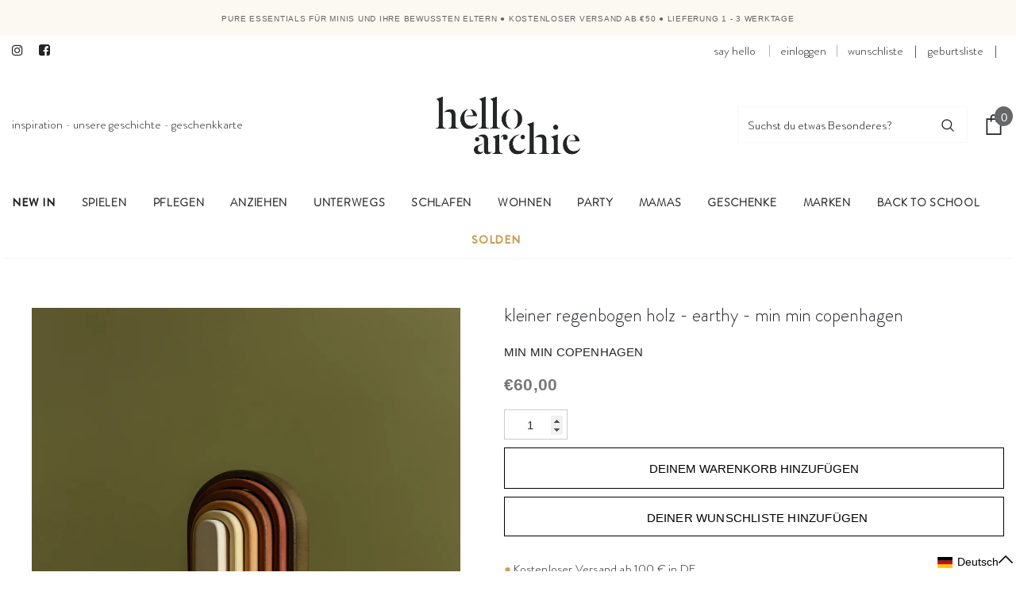

--- FILE ---
content_type: text/css
request_url: https://helloarchie.com/cdn/shop/t/49/assets/custom.css?v=83987782727369337991648541488
body_size: -768
content:
.recently-viewed-products-sidebar+.sidebar-cart {
    transform: translate(450px);
}

--- FILE ---
content_type: text/javascript; charset=utf-8
request_url: https://helloarchie.com/de/products/kleine-regenboog-hout-earthy-min-min-copenhagen.js
body_size: 803
content:
{"id":6867527958716,"title":"Kleiner Regenbogen Holz - Earthy - Min Min Copenhagen","handle":"kleine-regenboog-hout-earthy-min-min-copenhagen","description":"\u003cp\u003eKleiner hölzerner \u003cstrong\u003eRegenbogen Earthy\u003c\/strong\u003e von Min Min Copenhagen.\u003c\/p\u003e\u003cp\u003e Min Min Copenhagen ist ein Familienunternehmen aus Dänemark. Bei Hello Archie sind wir Fans ihrer Spielzeuge, die die Philosophie des offenen Spiels voll und ganz annehmen. Die Holzspielzeuge laden Kinder ein, in ihr eigenes Spiel und ihre eigene Fantasie einzutauchen. Durch Erfahrungen des Selbstausdrucks können sich Kinder am besten entwickeln.\u003c\/p\u003e\u003cp\u003e Min Min glaubt, dass \u003cstrong\u003eNeugier und Kreativität\u003c\/strong\u003e, die sich in der Kindheit entwickelt haben, noch Jahre bestehen bleiben, nachdem die Spielsachen weg sind. Die dänische Marke setzt konsequent auf Nachhaltigkeit! Sie arbeiten nur mit \u003cstrong\u003eEN-71 CE-zertifiziertem Holz\u003c\/strong\u003e und verwenden Farben auf Wasserbasis und natürliche Öle für das Finish.\u003c\/p\u003e\u003cp\u003eDein neues Holzspielzeug kannst du im mitgelieferten Baumwollbeutel verstauen. Das nachhaltige Holzspielzeug von Min Min Copenhagen kann Jahre und sogar Generationen überdauern!\u003c\/p\u003e","published_at":"2021-06-22T15:00:15+02:00","created_at":"2021-06-22T15:00:15+02:00","vendor":"Min Min Copenhagen","type":"Holzspielzeug","tags":["Collectie:0-2 jaar","Collectie:2-6 jaar","Collectie:open ended play","Collectie:puzzels","Materiaal:Hout"],"price":6000,"price_min":6000,"price_max":6000,"available":true,"price_varies":false,"compare_at_price":null,"compare_at_price_min":0,"compare_at_price_max":0,"compare_at_price_varies":false,"variants":[{"id":40100974756028,"title":"Default Title","option1":"Default Title","option2":null,"option3":null,"sku":"MMC MRE6 MINI RAINBOW EARTHY","requires_shipping":true,"taxable":true,"featured_image":null,"available":true,"name":"Kleiner Regenbogen Holz - Earthy - Min Min Copenhagen","public_title":null,"options":["Default Title"],"price":6000,"weight":0,"compare_at_price":null,"inventory_management":"shopify","barcode":"5745000225064","requires_selling_plan":false,"selling_plan_allocations":[]}],"images":["\/\/cdn.shopify.com\/s\/files\/1\/0563\/0227\/2700\/products\/jakob-60.jpg?v=1625133194","\/\/cdn.shopify.com\/s\/files\/1\/0563\/0227\/2700\/products\/jakob-61.jpg?v=1625131402"],"featured_image":"\/\/cdn.shopify.com\/s\/files\/1\/0563\/0227\/2700\/products\/jakob-60.jpg?v=1625133194","options":[{"name":"Titel","position":1,"values":["Default Title"]}],"url":"\/de\/products\/kleine-regenboog-hout-earthy-min-min-copenhagen","media":[{"alt":"Min Min Copenhagen - Kleine regenboog hout - Earthy","id":21641618227388,"position":1,"preview_image":{"aspect_ratio":1.0,"height":4016,"width":4016,"src":"https:\/\/cdn.shopify.com\/s\/files\/1\/0563\/0227\/2700\/products\/jakob-60.jpg?v=1625133194"},"aspect_ratio":1.0,"height":4016,"media_type":"image","src":"https:\/\/cdn.shopify.com\/s\/files\/1\/0563\/0227\/2700\/products\/jakob-60.jpg?v=1625133194","width":4016},{"alt":"Min Min Copenhagen - Kleine regenboog hout - Earthy","id":21641618260156,"position":2,"preview_image":{"aspect_ratio":1.0,"height":4016,"width":4016,"src":"https:\/\/cdn.shopify.com\/s\/files\/1\/0563\/0227\/2700\/products\/jakob-61.jpg?v=1625131402"},"aspect_ratio":1.0,"height":4016,"media_type":"image","src":"https:\/\/cdn.shopify.com\/s\/files\/1\/0563\/0227\/2700\/products\/jakob-61.jpg?v=1625131402","width":4016}],"requires_selling_plan":false,"selling_plan_groups":[]}